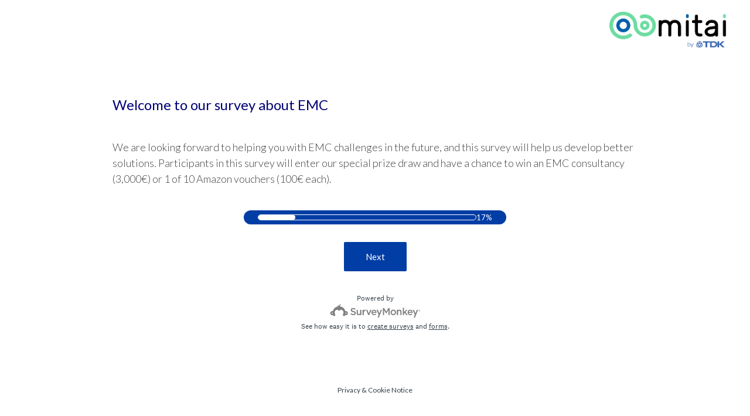

--- FILE ---
content_type: text/html; charset=utf-8
request_url: https://de.surveymonkey.com/r/IMPACT_OF_EMC_LP
body_size: 12188
content:
<!DOCTYPE html><html lang="en"><head><meta charSet="utf-8"/><link rel="apple-touch-icon" href="/apple-touch-icon-precomposed.png"/><link rel="apple-touch-icon" sizes="57x57" href="/apple-touch-icon-57x57-precomposed.png"/><link rel="apple-touch-icon" sizes="60x60" href="/apple-touch-icon-60x60-precomposed.png"/><link rel="apple-touch-icon" sizes="72x72" href="/apple-touch-icon-72x72-precomposed.png"/><link rel="apple-touch-icon" sizes="76x76" href="/apple-touch-icon-76x76-precomposed.png"/><link rel="apple-touch-icon" sizes="114x114" href="/apple-touch-icon-114x114-precomposed.png"/><link rel="apple-touch-icon" sizes="120x120" href="/apple-touch-icon-120x120-precomposed.png"/><link rel="apple-touch-icon" sizes="144x144" href="/apple-touch-icon-144x144-precomposed.png"/><link rel="apple-touch-icon" sizes="152x152" href="/apple-touch-icon-152x152-precomposed.png"/><link rel="apple-touch-icon" sizes="180x180" href="/apple-touch-icon-180x180-precomposed.png"/><link rel="shortcut icon" href="////prod.smassets.net/assets/static/images/surveymonkey/favicon.ico"/><title>SurveyMonkey Powered Online Survey</title><meta name="twitter:card" content="summary_large_image"/><meta property="og:title" content="Impact of EMC"/><meta property="og:image" content="https://de.surveymonkey.com/collect/images/default_custom_meta_image.jpg"/><meta property="og:description" content="Take this survey powered by surveymonkey.com. Create your own surveys for free."/><meta name="viewport" content="width=device-width, initial-scale=1, user-scalable=yes"/><meta name="robots" content="noindex, follow"/><meta http-equiv="content-language" content="en-US"/><link rel="canonical" href="https://de.surveymonkey.com/r/IMPACT_OF_EMC_LP"/><link rel="stylesheet preload" as="style" data-href="https://fonts.googleapis.com/css?family=Lato:300,400,700" data-optimized-fonts="true"/><meta name="next-head-count" content="22"/><link nonce="YjVmNzA2NzYtYjFmMi00MTRiLTg1ZWYtYThkZjU0ODAyYjM0" rel="preload" href="//prod.smassets.net/assets/smweb/_next/static/css/09b8ded99e3057ee.css" as="style"/><link nonce="YjVmNzA2NzYtYjFmMi00MTRiLTg1ZWYtYThkZjU0ODAyYjM0" rel="stylesheet" href="//prod.smassets.net/assets/smweb/_next/static/css/09b8ded99e3057ee.css" data-n-g=""/><link nonce="YjVmNzA2NzYtYjFmMi00MTRiLTg1ZWYtYThkZjU0ODAyYjM0" rel="preload" href="//prod.smassets.net/assets/smweb/_next/static/css/c3da3695a6fe8a3f.css" as="style"/><link nonce="YjVmNzA2NzYtYjFmMi00MTRiLTg1ZWYtYThkZjU0ODAyYjM0" rel="stylesheet" href="//prod.smassets.net/assets/smweb/_next/static/css/c3da3695a6fe8a3f.css" data-n-p=""/><link nonce="YjVmNzA2NzYtYjFmMi00MTRiLTg1ZWYtYThkZjU0ODAyYjM0" rel="preload" href="//prod.smassets.net/assets/smweb/_next/static/css/c66f189498306a9b.css" as="style"/><link nonce="YjVmNzA2NzYtYjFmMi00MTRiLTg1ZWYtYThkZjU0ODAyYjM0" rel="stylesheet" href="//prod.smassets.net/assets/smweb/_next/static/css/c66f189498306a9b.css" data-n-p=""/><noscript data-n-css="YjVmNzA2NzYtYjFmMi00MTRiLTg1ZWYtYThkZjU0ODAyYjM0"></noscript><script defer="" nonce="YjVmNzA2NzYtYjFmMi00MTRiLTg1ZWYtYThkZjU0ODAyYjM0" nomodule="" src="//prod.smassets.net/assets/smweb/_next/static/chunks/polyfills-42372ed130431b0a.js"></script><script src="//prod.smassets.net/assets/smweb/_next/static/chunks/webpack-9cc9af6bfd978322.js" nonce="YjVmNzA2NzYtYjFmMi00MTRiLTg1ZWYtYThkZjU0ODAyYjM0" defer=""></script><script src="//prod.smassets.net/assets/smweb/_next/static/chunks/framework-5ddd597c94d4e4d0.js" nonce="YjVmNzA2NzYtYjFmMi00MTRiLTg1ZWYtYThkZjU0ODAyYjM0" defer=""></script><script src="//prod.smassets.net/assets/smweb/_next/static/chunks/main-6a8e4be21cba062a.js" nonce="YjVmNzA2NzYtYjFmMi00MTRiLTg1ZWYtYThkZjU0ODAyYjM0" defer=""></script><script src="//prod.smassets.net/assets/smweb/_next/static/chunks/pages/_app-8a687f484056e7aa.js" nonce="YjVmNzA2NzYtYjFmMi00MTRiLTg1ZWYtYThkZjU0ODAyYjM0" defer=""></script><script src="//prod.smassets.net/assets/smweb/_next/static/chunks/8174a357-73846c1f42d8a17d.js" nonce="YjVmNzA2NzYtYjFmMi00MTRiLTg1ZWYtYThkZjU0ODAyYjM0" defer=""></script><script src="//prod.smassets.net/assets/smweb/_next/static/chunks/55803aef-d2e214a8e0268045.js" nonce="YjVmNzA2NzYtYjFmMi00MTRiLTg1ZWYtYThkZjU0ODAyYjM0" defer=""></script><script src="//prod.smassets.net/assets/smweb/_next/static/chunks/504821e3-0a9e3e86923ba6d3.js" nonce="YjVmNzA2NzYtYjFmMi00MTRiLTg1ZWYtYThkZjU0ODAyYjM0" defer=""></script><script src="//prod.smassets.net/assets/smweb/_next/static/chunks/4a616997-2cb747ddd15b9067.js" nonce="YjVmNzA2NzYtYjFmMi00MTRiLTg1ZWYtYThkZjU0ODAyYjM0" defer=""></script><script src="//prod.smassets.net/assets/smweb/_next/static/chunks/928-82726ae9cb2e3902.js" nonce="YjVmNzA2NzYtYjFmMi00MTRiLTg1ZWYtYThkZjU0ODAyYjM0" defer=""></script><script src="//prod.smassets.net/assets/smweb/_next/static/chunks/711-e78986dedef1622e.js" nonce="YjVmNzA2NzYtYjFmMi00MTRiLTg1ZWYtYThkZjU0ODAyYjM0" defer=""></script><script src="//prod.smassets.net/assets/smweb/_next/static/chunks/247-94f3100d04d1ed33.js" nonce="YjVmNzA2NzYtYjFmMi00MTRiLTg1ZWYtYThkZjU0ODAyYjM0" defer=""></script><script src="//prod.smassets.net/assets/smweb/_next/static/chunks/167-577722eed90217bb.js" nonce="YjVmNzA2NzYtYjFmMi00MTRiLTg1ZWYtYThkZjU0ODAyYjM0" defer=""></script><script src="//prod.smassets.net/assets/smweb/_next/static/chunks/26-3031fd735f63e937.js" nonce="YjVmNzA2NzYtYjFmMi00MTRiLTg1ZWYtYThkZjU0ODAyYjM0" defer=""></script><script src="//prod.smassets.net/assets/smweb/_next/static/chunks/29-a4c2efc663cf0273.js" nonce="YjVmNzA2NzYtYjFmMi00MTRiLTg1ZWYtYThkZjU0ODAyYjM0" defer=""></script><script src="//prod.smassets.net/assets/smweb/_next/static/chunks/714-dd5e375b56f2d509.js" nonce="YjVmNzA2NzYtYjFmMi00MTRiLTg1ZWYtYThkZjU0ODAyYjM0" defer=""></script><script src="//prod.smassets.net/assets/smweb/_next/static/chunks/pages/r/surveyTaking/%5BcollectKey%5D-5a4933391f86d7dc.js" nonce="YjVmNzA2NzYtYjFmMi00MTRiLTg1ZWYtYThkZjU0ODAyYjM0" defer=""></script><script src="//prod.smassets.net/assets/smweb/_next/static/respweb-dev/_buildManifest.js" nonce="YjVmNzA2NzYtYjFmMi00MTRiLTg1ZWYtYThkZjU0ODAyYjM0" defer=""></script><script src="//prod.smassets.net/assets/smweb/_next/static/respweb-dev/_ssgManifest.js" nonce="YjVmNzA2NzYtYjFmMi00MTRiLTg1ZWYtYThkZjU0ODAyYjM0" defer=""></script><style id="jss">[class*='smqr-'],[class*='smqr-']::before,[class*='smqr-']::after {
  margin: 0;
  padding: 0;
  box-sizing: border-box;
  list-style: none;
  -webkit-font-smoothing: antialiased;
}
@font-face {
  src: url(https://cdn.smassets.net/assets/static/fonts/national2/regular.woff) format('woff');
  src: url(https://cdn.smassets.net/assets/static/fonts/national2/regular.eot#iefix) format('embedded-opentype');
  font-family: 'National 2';
  font-weight: 400;
  font-display: swap;
  src: url(https://cdn.smassets.net/assets/static/fonts/national2/regular.woff2) format('woff2');
}
@font-face {
  src: url(https://cdn.smassets.net/assets/static/fonts/national2/medium.woff) format('woff');
  src: url(https://cdn.smassets.net/assets/static/fonts/national2/medium.eot#iefix) format('embedded-opentype');
  font-family: 'National 2';
  font-weight: 500;
  font-display: swap;
  src: url(https://cdn.smassets.net/assets/static/fonts/national2/medium.woff2) format('woff2');
}
[class*='wrench'], [class*='wrench']::before, [class*='wrench']::after {
  box-sizing: border-box;
  font-family: 'National 2', National2, 'Helvetica Neue', Helvetica, Arial, 'Hiragino Sans', 'Hiragino Kaku Gothic Pro', '游ゴシック', '游ゴシック体', YuGothic, 'Yu Gothic', 'ＭＳ ゴシック', 'MS Gothic', sans-serif;
  -webkit-font-smoothing: antialiased;
}
body {
  font-size: 16px;
}
.logo-0-2-74 {}
.logo-d0-0-2-75 {
  fill: #00bf6f;
  color: #00bf6f;
}
.skipLinks-0-2-23 {
  top: 0;
  clip: rect(0 0 0 0);
  left: 0;
  width: 1px;
  height: 1px;
  padding: 0;
  z-index: 999999;
  overflow: hidden;
  position: absolute;
  font-size: 16px;
  font-family: 'National 2', National2, 'Helvetica Neue', Helvetica, Arial, 'Hiragino Sans', 'Hiragino Kaku Gothic Pro', '游ゴシック', '游ゴシック体', YuGothic, 'Yu Gothic', 'ＭＳ ゴシック', 'MS Gothic', sans-serif;
  font-weight: 500;
  background-color: #fff;
}
.skipLinks-0-2-23:focus-within {
  clip: auto;
  width: 100%;
  height: auto;
  padding: 10px;
  position: fixed;
}
.skipLinks-0-2-23 > a {
  color: #007faa;
  margin-right: 8px;
  text-decoration: underline;
}
.skipLinks-0-2-23 > a:hover, .skipLinks-0-2-23 > a:focus {
  outline: 2px solid #007faa;
  outline-offset: 2px;
}
.richTextContent-0-2-57 a {
  color: blue;
  text-decoration: underline;
}
.richTextContent-0-2-57 ol {
  margin: 16px 0;
  padding: 0 0 0 40px;
  list-style-type: decimal;
}
.richTextContent-0-2-57 ul {
  margin: 16px 0;
  padding: 0 0 0 40px;
  list-style: disc outside none;
}
.richTextContent-0-2-57 p {
  margin: 13px 0;
}
.richTextContent-0-2-57 b {
  font-weight: bold;
}
.richTextContent-0-2-57 strong {
  font-weight: bold;
}
.richTextContent-0-2-57 em {
  font-style: italic;
}
.richTextContent-0-2-57 i {
  font-style: italic;
}
.richTextContent-0-2-57 big {
  font-size: larger;
}
.richTextContent-0-2-57 small {
  font-size: smaller;
}
.richTextContent-0-2-57 sup {
  top: -0.5em;
  position: relative;
  font-size: 75%;
  line-height: 0;
  vertical-align: baseline;
}
.richTextContent-0-2-57 iframe {
  border: 0;
  max-width: 100%;
}
.richTextContent-0-2-57 img {
  border: 0;
  height: auto;
  max-width: 100%;
  -ms-interpolation-mode: bicubic;
}
.richTextContent-0-2-57 span[data-tooltip] {
  cursor: pointer;
  display: inline;
  position: relative;
  border-bottom: 1px dashed;
  text-decoration: inherit;
}
.richTextContent-0-2-57 ul ul li {
  list-style: circle;
}
.richTextContent-0-2-57 a:hover {
  cursor: pointer;
}
.richTextContent-0-2-57 a:focus {
  outline: currentColor auto 1px;
}
.sm-surveyTitle-0-2-46 {
  color: rgba(0,0,120,1);
  margin: 0;
  font-size: 26px;
  font-style: normal;
  font-family: Lato,Arial,Helvetica;
  font-weight: 700;
  line-height: 1.25;
  padding-bottom: 24px;
  text-decoration: none;
}
.sm-surveyTitle-0-2-46 strong {
  font-weight: bold !important;
}
@media (max-width: 640px) {
  .sm-surveyTitle-0-2-46 {  }
}
  .sm-surveyTitleWrapper-0-2-47 {  }
  .sm-surveyTitleOuterWrapper-0-2-48 {  }
  .sm-surveyTitle-d0-0-2-49 {
    width: 100%;
    text-align: start;
  }
  .sm-surveyTitleWrapper-d1-0-2-50 {  }
  .sm-surveyTitleOuterWrapper-d2-0-2-51 {  }
  .sm-surveyAnchor-0-2-72 {
    font-size: inherit;
    font-family: inherit;
    font-weight: 400;
    -webkit-font-smoothing: antialiased;
  }
  .sm-surveyAnchor-0-2-72:hover, .sm-surveyAnchor-0-2-72:focus {
    outline: 1px solid rgba(64,64,64,1);
    box-shadow: 0 0 1px transparent;
    outline-offset: 1px;
  }
  .sm-surveyAnchor-d0-0-2-73 {
    color: ;
    text-decoration: none;
  }
  .sm-surveyAnchor-d0-0-2-73:hover, .sm-surveyAnchor-d0-0-2-73:focus {
    text-decoration: none;
  }
  .sm-surveyAnchor-d1-0-2-76 {
    color: rgb(51, 62, 72);
    text-decoration: underline;
  }
  .sm-surveyAnchor-d1-0-2-76:hover, .sm-surveyAnchor-d1-0-2-76:focus {
    text-decoration: underline;
  }
  .sm-surveyAnchor-d2-0-2-77 {
    color: rgb(51, 62, 72);
    text-decoration: underline;
  }
  .sm-surveyAnchor-d2-0-2-77:hover, .sm-surveyAnchor-d2-0-2-77:focus {
    text-decoration: underline;
  }
  .sm-surveyAnchor-d3-0-2-81 {
    color: rgb(51, 62, 72);
    text-decoration: none;
  }
  .sm-surveyAnchor-d3-0-2-81:hover, .sm-surveyAnchor-d3-0-2-81:focus {
    text-decoration: underline;
  }
  .sm-surveyAnchor-d4-0-2-82 {
    color: rgb(51, 62, 72);
    text-decoration: none;
  }
  .sm-surveyAnchor-d4-0-2-82:hover, .sm-surveyAnchor-d4-0-2-82:focus {
    text-decoration: underline;
  }
  .container-0-2-65 {
    margin: 0 auto;
    padding: 0;
    text-align: center;
  }
  .text-0-2-66 {  }
  .logo-0-2-67 {  }
  .logoContainer-0-2-68 {
    width: 157px;
    height: 23px;
    margin: 2px 0;
    display: block;
  }
  .imageLink-0-2-69 {
    display: inline-flex;
    padding: 0 25px;
    justify-content: center;
  }
  .text-d0-0-2-70 {
    color: rgb(51, 62, 72);
    width: 100%;
    margin: 0;
    display: inline-block;
    padding: 0;
    font-size: 12px;
    text-align: center;
    font-family: 'National 2', National2, 'Helvetica Neue', Helvetica, Arial, 'Hiragino Sans', 'Hiragino Kaku Gothic Pro', '游ゴシック', '游ゴシック体', YuGothic, 'Yu Gothic', 'ＭＳ ゴシック', 'MS Gothic', sans-serif;
    line-height: 15px;
  }
  .logo-d1-0-2-71 {
    fill: rgba(0, 0, 0, 0.5);
    color: rgba(0, 0, 0, 0.5);
    width: 100%;
    height: 100%;
  }
  .sm-text-0-2-78 {
    font-size: 12px;
    font-weight: 400;
    line-height: 18px;
  }
  .sm-routerDebugInfo-0-2-79 {
    display: block;
    opacity: 0.1;
    text-align: center;
    word-break: break-all;
  }
  .sm-text-d0-0-2-80 {
    color: rgb(51, 62, 72);
  }
  .sm-privacyComponentContainer-0-2-64 {
    margin: 0 auto;
    text-align: center;
    padding-top: 80px;
  }
  .sm-pageTitle-0-2-52 {
    color: rgba(0,0,120,1);
    font-size: 24px;
    font-style: normal;
    margin-top: 0;
    font-family: Lato,Arial,Helvetica;
    font-weight: 400;
    line-height: 1.25;
    margin-bottom: 12px;
    text-decoration: none;
  }
  .sm-pageTitle-0-2-52 strong {
    font-weight: bold !important;
  }
  .sm-questionNumber-0-2-53 {  }
  .sm-questionNumber-d0-0-2-54 {
    margin: 0 0.25em 0 0;
  }
  .pageTitleV2Theme-0-2-55 {
    padding: 14px 40px;
    margin-top: -8px;
  }
  .pageTitleV2Theme-d0-0-2-56 {
    margin-left: -40px;
    margin-right: -40px;
  }
  .sm-surveyButton-0-2-60 {
    color: rgba(255,255,255,1);
    border: 1px solid transparent;
    cursor: pointer;
    height: auto;
    display: inline-flex;
    max-width: 100%;
    min-width: 60px;
    box-sizing: border-box;
    transition: outline-offset 0.2s linear;
    align-items: center;
    font-family: Lato,Arial,Helvetica;
    border-radius: 2px;
    overflow-wrap: break-word;
    justify-content: center;
    text-decoration: none;
    background-color: rgba(0,61,165,1);
  }
  .sm-surveyButton-0-2-60:focus, .sm-surveyButton-0-2-60:hover {
    outline: 1px solid rgba(64,64,64,1);
    box-shadow: 0 0 4px transparent;
    outline-offset: 5px;
  }
  .sm-surveyButton-0-2-60[aria-disabled] {
    opacity: 0.6;
    pointer-events: none;
  }
  .sm-surveyButton-d0-0-2-61 {
    font-size: 15px;
    padding: 0 36px;
    min-height: 50px;
  }
  .sm-surveyButton-d1-0-2-62 {
    font-size: 15px;
    padding: 0 36px;
    min-height: 50px;
  }
  .sm-layoutContainer-0-2-24 {
    display: flex;
    min-height: 100vh;
    flex-direction: row;
  }
  .sm-layoutPartialContainer-0-2-25 {
    order: 1;
    width: 0%;
    height: 100%;
    position: relative;
    min-height: auto;
  }
  .sm-layoutPartialContainer-0-2-25:before {
    top: 0;
    width: 100%;
    height: 100%;
    content: "";
    display: block;
    z-index: -10;
    position: fixed;
    background: rgba(255,255,255,1) 50% 50%;
    min-height: auto;
    background-size: cover;
    background-image: linear-gradient(rgba(255,255,255,1), rgba(255,255,255,1));
  }
  .sm-layoutContentContainer-0-2-26 {
    order: 2;
    width: 100%;
    flex-grow: 0;
    box-sizing: border-box;
    min-height: 100%;
    font-family: Lato,Arial,Helvetica;
  }
  .sm-layoutTopContainer-0-2-27 {  }
  .sm-layoutMainContainer-0-2-28 {
    margin: 0 auto;
    max-width: 896px;
  }
@media (min-width: 768px) {
  .sm-layoutMainContainer-0-2-28 {
    padding: 80px 140px 0 140px;
  }
}
@media (max-width: 768px) {
  .sm-layoutMainContainer-0-2-28 {
    padding: 80px 80px 0 80px;
  }
}
@media (max-width: 640px) {
  .sm-layoutMainContainer-0-2-28 {
    padding: 40px 40px 0 40px;
  }
}
  .sm-layoutLogoContainer-0-2-29 {
    padding: 8px 40px 0 40px;
  }
  .sm-layoutToolbarContainer-0-2-30 {
    width: 100%;
    display: flex;
    box-sizing: border-box;
    align-items: center;
    padding-top: 12px;
    padding-left: 0;
    padding-right: 12px;
    flex-direction: row;
  }
  .sm-layoutToolbarContainer-0-2-30 > *:not(:first-child) {
    margin-left: 10px;
    margin-right: 0;
  }
  .sm-footerPrivacyIconContainer-0-2-31 {
    display: flex;
    flex-direction: row;
  }
  .sm-layoutContainer-d0-0-2-32 {
    direction: ltr;
  }
  .sm-layoutToolbarContainer-d1-0-2-33 {
    justify-content: flex-end;
  }
  .sm-footerPrivacyIconContainer-d2-0-2-34 {
    justify-content: flex-end;
  }
  .smqr-gridRow-0-2-1 {
    gap: 20px;
    display: grid;
    max-width: 100%;
    margin-bottom: 40px;
  }
@media (max-width: 640px) {
  .smqr-gridRow-0-2-1 {
    grid-template-columns: minmax(auto, 100%);
  }
}
  .smqr-gridItem-0-2-2 {
    box-sizing: border-box;
  }
@media (max-width: 640px) {
  .smqr-gridItem-0-2-2 {
    width: 100% !important;
    padding-right: 0 !important;
  }
}
  .smqr-gridItem1Item-0-2-3 {
    width: 100%;
    grid-template-columns: minmax(0, 1fr);
  }
@media (min-width: 641px) {
  .smqr-gridItem2Items-0-2-4 {
    grid-template-columns: repeat(2, minmax(0, 1fr));
  }
}
@media (min-width: 641px) and (max-width: 1024px) {
  .smqr-gridItem3Items-0-2-5 {
    grid-template-columns: repeat(2, minmax(0, 1fr));
  }
}
@media (min-width: 1025px) {
  .smqr-gridItem3Items-0-2-5 {
    grid-template-columns: repeat(3, minmax(0, 1fr));
  }
}
@media (min-width: 641px) and (max-width: 1024px) {
  .smqr-gridItem4Items-0-2-6 {
    grid-template-columns: repeat(2, minmax(0, 1fr));
  }
}
@media (min-width: 1025px) {
  .smqr-gridItem4Items-0-2-6 {
    grid-template-columns: repeat(4, minmax(0, 1fr));
  }
}
  .smqr-container-0-2-17 {  }
  .smqr-bar-0-2-18 {
    height: 100%;
    transition: width 200ms;
    border-radius: 12px;
  }
  .smqr-container-d0-0-2-19 {
    border: 1px solid rgba(255,255,255,1);
    border-radius: 12px;
    height: 10px;
    background-color: transparent;
  }
  .smqr-bar-d1-0-2-20 {
    width: 33%;
    background-color: rgba(255,255,255,1);
  }
  .sm-surveyHeaderContainer-0-2-5 {  }
  .sm-surveyToolbarContainer-0-2-6 {  }
  .sm-surveyTitleContainer-0-2-7 {  }
  .sm-pageHeaderContainer-0-2-8 {  }
  .sm-mainContainer-0-2-9 {
    outline: none;
  }
  .sm-layoutMainContainer-0-2-10 {  }
  .sm-questionContainer-0-2-11 {
    padding-top: 32px;
  }
  .sm-pageFooterContainer-0-2-12 {
    margin: 30px 0 24px;
  }
  .sm-pageNavigationContainer-0-2-13 {  }
  .sm-sronlyFocus-0-2-14 {  }
  .sm-sronlyFocus-0-2-14:not(:focus), .sm-sronlyFocus-0-2-14:not(:hover) {
    clip: rect(1px, 1px, 1px, 1px);
    width: 1px;
    height: 1px;
    padding: 0;
    overflow: hidden;
    clip-path: inset(50%);
  }
  .sm-routerDebugInfo-0-2-15 {
    display: block;
    opacity: 0.1;
    font-size: 12px;
    text-align: center;
    word-break: break-all;
    font-weight: 400;
    line-height: 18px;
  }
  .sm-pageDescriptionOkButton-0-2-16 {
    margin-top: 40px;
  }
  .sm-surveyFooterContainer-0-2-17 {
    padding: 0 0 40px 0;
  }
  .sm-classicProgressBarTop-0-2-18 {
    margin-bottom: 36px;
  }
  .sm-customThankyouContainer-0-2-19 {
    color: rgba(0,0,120,1);
    display: block;
    font-size: 18px;
    text-align: center;
  }
  .sm-surveyFooterContainer-d0-0-2-20 {
    margin-bottom: 0px;
  }
  .sm-logoContainer-0-2-41 {
    width: 100%;
    display: flex;
  }
  .sm-logoWrapper-0-2-42 {  }
  .sm-logoImage-0-2-43 {
    width: 100%;
    height: 100%;
  }
@media only screen and (max-width: 1024px) {
  .sm-logoImage-0-2-43 {
    height: auto;
  }
}
  .sm-logoContainer-d0-0-2-44 {
    flex-direction: row;
    justify-content: flex-end;
    align-items: flex-start;
  }
  .sm-logoWrapper-d1-0-2-45 {
    width: 200px;
    height: 64px;
  }
  .sm-pageNavigationContainer-0-2-58 {
    display: flex;
    flex-wrap: wrap;
    align-items: stretch;
    margin-right: -5px;
    justify-content: center;
  }
@media (max-width: 640px) {
  .sm-pageNavigationContainer-0-2-58 {
    margin-right: -10px;
  }
}
@media (max-width: 480px) {
  .sm-pageNavigationContainer-0-2-58 {
    flex-wrap: nowrap;
  }
}
  .sm-navButtons-0-2-59 {
    transition: all 0.2s linear;
    margin-right: 5px;
    margin-bottom: 10px;
  }
@media (max-width: 640px) {
  .sm-navButtons-0-2-59 {
    margin-right: 10px;
  }
}
@media (max-width: 480px) {
  .sm-navButtons-0-2-59 {
    flex-basis: 100%;
  }
}
  .smqr-progressBarContainer-0-2-13 {
    gap: 12px;
    width: 100%;
    height: 24px;
    margin: auto;
    display: flex;
    padding: 0 24px;
    background: rgba(0,61,165,1);
    box-sizing: border-box;
    align-items: center;
    border-radius: 12px;
    justify-content: center;
  }
@media only screen and (min-width: 641px) {
  .smqr-progressBarContainer-0-2-13 {
    width: 75%;
  }
}
@media only screen and (min-width: 769px) {
  .smqr-progressBarContainer-0-2-13 {
    width: 50%;
  }
}
@media only screen and (min-width: 1025px) {
  .smqr-progressBarContainer-0-2-13 {  }
}
@media only screen and (min-width: 1201px) {
  .smqr-progressBarContainer-0-2-13 {
    width: 50%;
  }
}
  .smqr-progressBar-0-2-14 {
    width: 100%;
  }
  .smqr-label-0-2-15 {
    color: rgba(255,255,255,1);
    font-size: 13px;
    font-family: Lato,Arial,Helvetica;
  }
  .smqr-progressBarContainer-d0-0-2-16 {  }
  .surveyTitleContainerV2-0-2-21 {  }
  .surveyTitleContainerV2-d0-0-2-22 {
    padding-left: 40px;
    padding-right: 40px;
  }
  .seoBanner-0-2-1 {
    color: #ffffff;
    padding: 8px 2.2rem 6px;
    position: relative;
    font-size: 16px;
    font-family: 'National 2', National2, 'Helvetica Neue', Helvetica, Arial, 'Hiragino Sans', 'Hiragino Kaku Gothic Pro', '游ゴシック', '游ゴシック体', YuGothic, 'Yu Gothic', 'ＭＳ ゴシック', 'MS Gothic', sans-serif;
    font-weight: normal;
    line-height: 1.26;
    border-bottom: 1px solid #edeeee;
    background-color: #ffffff;
  }
  .embeddedContainer-0-2-2 {
    display: flex;
    flex-align: center;
    flex-justify: center;
    flex-direction: column;
  }
@media (min-width: 1200px) {
  .embeddedContainer-0-2-2 {
    flex-direction: row;
  }
}
  .seoBannerContents-0-2-3 {
    display: flex;
    align-items: center;
    padding-bottom: 0.5rem;
    justify-content: center;
  }
@media (min-width: 1200px) {
  .seoBannerContents-0-2-3 {
    padding-top: 1rem;
  }
}
  .closeXButton-0-2-4 {
    top: 0.625rem;
    right: 0.625rem;
    position: absolute;
  }
  .closeXButton-0-2-4 button {
    border: none;
    height: auto;
    padding: 0 !important;
  }
  .closeXButton-0-2-4 svg {
    width: 18px;
    height: 18px;
  }
  .smqr-richTextContent-0-2-12 a {
    color: blue;
    text-decoration: underline;
  }
  .smqr-richTextContent-0-2-12 ol {
    margin: 16px 0;
    padding: 0 0 0 40px;
    list-style-type: decimal;
  }
  .smqr-richTextContent-0-2-12 ul {
    margin: 16px 0;
    padding: 0 0 0 40px;
    list-style: disc outside none;
  }
  .smqr-richTextContent-0-2-12 p {
    margin: 13px 0;
  }
  .smqr-richTextContent-0-2-12 b {
    font-weight: bold;
  }
  .smqr-richTextContent-0-2-12 strong {
    font-weight: bold;
  }
  .smqr-richTextContent-0-2-12 em {
    font-style: italic;
  }
  .smqr-richTextContent-0-2-12 i {
    font-style: italic;
  }
  .smqr-richTextContent-0-2-12 big {
    font-size: larger;
  }
  .smqr-richTextContent-0-2-12 small {
    font-size: smaller;
  }
  .smqr-richTextContent-0-2-12 sup {
    top: -0.5em;
    position: relative;
    font-size: 75%;
    line-height: 0;
    vertical-align: baseline;
  }
  .smqr-richTextContent-0-2-12 iframe {
    border: 0;
    max-width: 100%;
  }
  .smqr-richTextContent-0-2-12 img {
    border: 0;
    height: auto;
    max-width: 100%;
    -ms-interpolation-mode: bicubic;
  }
  .smqr-richTextContent-0-2-12 span[data-tooltip] {
    cursor: pointer;
    display: inline;
    position: relative;
    border-bottom: 1px dashed;
    text-decoration: inherit;
  }
  .smqr-richTextContent-0-2-12 ul ul li {
    list-style: circle;
  }
  .smqr-richTextContent-0-2-12 a:hover {
    cursor: pointer;
  }
  .smqr-richTextContent-0-2-12 a:focus {
    outline: currentColor auto 1px;
  }
  .smqr-paddingBox-0-2-10 {  }
  .smqr-paddingBox-d0-0-2-11 {
    width: 100%;
    max-width: 100%;
    padding-top: 0;
    padding-left: 0;
    padding-right: 0;
    padding-bottom: 0;
  }
  .smqr-textPresentationalStyles-0-2-7 {  }
  .smqr-buttonStyles-0-2-8 {
    margin-top: 20px;
  }
  .smqr-textPresentationalStyles-d0-0-2-9 {
    color: rgba(64,64,64,1);
    font-size: 18px;
    font-style: normal;
    font-family: Lato,Arial,Helvetica;
    font-weight: 300;
    line-height: 1.5;
    text-decoration: none;
  }
  .layoutTopContainerV2-0-2-35 {  }
  .layoutContentContainerV2-0-2-36 {  }
  .layoutPartialContainerV2-0-2-37 {  }
  .layoutPartialContainerV2-0-2-37:before {  }
  .layoutTopContainerV2-d0-0-2-38 {
    margin: 0 auto;
    background-color: #fff;
    max-width: 896px;
  }
  .layoutContentContainerV2-d1-0-2-39 {
    overflow-x: visible;
  }
  .layoutPartialContainerV2-d2-0-2-40 {  }
  .layoutPartialContainerV2-d2-0-2-40:before {  }</style></head><body style="margin:unset"><div id="__next"><div class="skipLinks-0-2-23"><a href="#main-content-506350072">Skip to content</a></div><div class="sm-layoutContainer-0-2-24 sm-layoutContainer-d0-0-2-32" id="survey_data" data-survey-format="CLASSIC" data-page-id="28486283"><div class="sm-layoutPartialContainer-0-2-25"></div><div class="sm-layoutContentContainer-0-2-26" id="survey-layout-content-container"><div class="sm-layoutTopContainer-0-2-27"><div class="sm-layoutLogoContainer-0-2-29"><div class="sm-logoContainer-0-2-41 sm-logoContainer-d0-0-2-44"><div class="sm-logoWrapper-0-2-42 sm-logoWrapper-d1-0-2-45"><img src="https://surveymonkey-assets.s3.amazonaws.com/survey/506350072/f5e9b879-08ef-4953-b7c9-1605ba4514e4.png" alt="" class="sm-logoImage-0-2-43"/></div></div></div></div><div class="sm-layoutMainContainer-0-2-28 sm-layoutMainContainer-0-2-10"><div id="survey-title-container-506350072" class="sm-surveyTitleContainer-0-2-7"><div class="sm-surveyTitleOuterWrapper-0-2-48 sm-surveyTitleOuterWrapper-d2-0-2-51"><div class="sm-surveyTitleWrapper-0-2-47 sm-surveyTitleWrapper-d1-0-2-50"></div></div></div><main id="main-content-506350072" class="sm-mainContainer-0-2-9" tabindex="-1"><div id="page-header-container-506350072"><h2 id="page-title-506350072" data-testid="PageTitle__Title" class="sm-pageTitle-0-2-52"><span class="richTextContent-0-2-57" translate="no">Welcome to our survey about EMC</span></h2></div><form id="form-506350072" class="sm-questionContainer-0-2-11"><div data-testid="QuestionRowLayout__Test" class="smqr-gridRow-0-2-1 smqr-gridItem1Item-0-2-3"><div class="smqr-gridItem-0-2-2"><div id="view-75019834" data-testid="ClassicView__75019834"><div><div class="smqr-paddingBox-0-2-10 smqr-paddingBox-d0-0-2-11" data-testid="TextPresentational"><div id="text-presentational-75019834" class="smqr-richTextContent-0-2-12 smqr-textPresentationalStyles-0-2-7 smqr-textPresentationalStyles-d0-0-2-9" translate="no">We are looking forward to helping you with EMC challenges in the future, and this survey will help us develop better solutions. Participants in this survey will enter our special prize draw and have a chance to win an EMC consultancy (3,000&euro;) or 1 of 10 Amazon vouchers (100&euro; each).&nbsp;</div></div></div></div></div></div><div id="classic-progress" class="smqr-progressBarContainer-0-2-13 smqr-progressBarContainer-d0-0-2-16"><div role="progressbar" aria-valuenow="33" aria-valuemin="0" aria-valuemax="100" class="smqr-container-0-2-17 smqr-container-d0-0-2-19 smqr-progressBar-0-2-14" id="classic-progress-bar" aria-labelledby="classic-progress-label"><div class="smqr-bar-0-2-18 smqr-bar-d1-0-2-20"></div></div><span class="smqr-label-0-2-15">33%</span></div></form><footer id="page-footer-container-506350072" class="sm-pageFooterContainer-0-2-12"><div id="view-pageNavigation" data-testid="ClassicView__pageNavigation"><div class="sm-pageNavigationContainer-0-2-58 sm-pageNavigationContainer-0-2-13"><button class="sm-surveyButton-0-2-60 sm-surveyButton-d0-0-2-61 sm-navButtons-0-2-59" type="button" translate="no">Prev</button><button class="sm-surveyButton-0-2-60 sm-surveyButton-d1-0-2-62 sm-navButtons-0-2-59" type="button" translate="no">Next</button></div></div></footer></main><footer id="survey-footer-container-506350072" class="sm-surveyFooterContainer-0-2-17 sm-surveyFooterContainer-d0-0-2-20"><div class="sm-surveyFooter-0-2-63"><div class="container-0-2-65"><p class="text-0-2-66 text-d0-0-2-70">Powered by</p><a class="sm-surveyAnchor-0-2-72 sm-surveyAnchor-d0-0-2-73 imageLink-0-2-69" rel="noreferrer" target="_blank" href="https://www.surveymonkey.com/?ut_source=survey_poweredby_home" aria-label="Survey monkey logo" data-testid="FooterPoweredByLogoBlock__Logo"><span role="presentation" aria-hidden="true" class="logoContainer-0-2-68"><svg id="Layer_1" data-name="Layer 1" xmlns="http://www.w3.org/2000/svg" viewBox="0 0 505.84 75.76" class="logo-0-2-74 logo-d0-0-2-75 logo-0-2-67 logo-d1-0-2-71"><title>SurveyMonkey logo with text in primary</title><g id="_Group_" data-name="&lt;Group&gt;"><path id="_Compound_Path_" data-name="&lt;Compound Path&gt;" d="M144.72,87.19l4.12-4.9c3.73,3.23,7.45,5.06,12.29,5.06,4.23,0,6.9-1.95,6.9-4.9v-.11c0-2.78-1.56-4.28-8.79-6-8.29-2-13-4.45-13-11.63v-.11c0-6.67,5.56-11.29,13.3-11.29a21.58,21.58,0,0,1,14.13,4.9L170,63.44c-3.5-2.61-7-4-10.57-4-4,0-6.34,2.06-6.34,4.62v.11c0,3,1.78,4.34,9.23,6.12,8.23,2,12.52,5,12.52,11.4v.11c0,7.29-5.73,11.63-13.91,11.63A24,24,0,0,1,144.72,87.19Z" transform="translate(-31.32 -31.32)"></path><path id="_Compound_Path_2" data-name="&lt;Compound Path&gt;" d="M179.36,82.19V63.5h6.73V80.19c0,4.56,2.28,7.18,6.29,7.18S199,84.64,199,80.07V63.5h6.73V92.87H199v-3a11.58,11.58,0,0,1-9.18,3.64C183.2,93.48,179.36,89,179.36,82.19Z" transform="translate(-31.32 -31.32)"></path><path id="_Compound_Path_3" data-name="&lt;Compound Path&gt;" d="M212.93,63.5h6.73v4.9c1.83-4.4,5.23-5.68,10.4-5.45v6h-.39c-5.9,0-10,3.94-10,12.78V92.87h-6.73Z" transform="translate(-31.32 -31.32)"></path><path id="_Compound_Path_4" data-name="&lt;Compound Path&gt;" d="M232.46,63.5h7.23l7.9,20.44,8-20.44h7.06l-12,29.6h-6.06Z" transform="translate(-31.32 -31.32)"></path><path id="_Compound_Path_5" data-name="&lt;Compound Path&gt;" d="M262.66,78.29v-.11c0-8.4,6-15.3,14.35-15.3,9.35,0,14.08,7.34,14.08,15.8,0,.61-.06,1.22-.11,1.89H269.39c.72,4.78,4.12,7.46,8.46,7.46a10.67,10.67,0,0,0,8-3.51L289.75,88a14.86,14.86,0,0,1-12,5.5C269.23,93.53,262.66,87.36,262.66,78.29Zm21.75-2.17c-.44-4.34-3-7.73-7.45-7.73-4.12,0-7,3.17-7.62,7.73Z" transform="translate(-31.32 -31.32)"></path><path id="_Compound_Path_6" data-name="&lt;Compound Path&gt;" d="M326.76,53.93h7.29L345.9,73.79l11.85-19.86H365V92.87H358.2V64.94L345.9,84.75h-.22L333.5,65.05V92.87h-6.73Z" transform="translate(-31.32 -31.32)"></path><path id="_Compound_Path_7" data-name="&lt;Compound Path&gt;" d="M369.86,78.35v-.11a15.66,15.66,0,0,1,31.32-.11v.11a15.36,15.36,0,0,1-15.74,15.3A15.19,15.19,0,0,1,369.86,78.35Zm24.59,0v-.11c0-5.17-3.73-9.46-9-9.46s-8.85,4.23-8.85,9.35v.11c0,5.12,3.73,9.46,9,9.46C391,87.7,394.45,83.41,394.45,78.35Z" transform="translate(-31.32 -31.32)"></path><path id="_Compound_Path_8" data-name="&lt;Compound Path&gt;" d="M438.83,52.26h6.73V76.51l12.18-13h8.18l-11.68,12,12.07,17.41h-7.79l-8.85-12.68-4.12,4.28v8.4h-6.73Z" transform="translate(-31.32 -31.32)"></path><path id="_Compound_Path_9" data-name="&lt;Compound Path&gt;" d="M465.77,78.29v-.11c0-8.4,6-15.3,14.35-15.3,9.35,0,14.08,7.34,14.08,15.8,0,.61-.06,1.22-.11,1.89H472.5c.72,4.78,4.12,7.46,8.46,7.46a10.66,10.66,0,0,0,8-3.51L492.86,88a14.86,14.86,0,0,1-12,5.5C472.33,93.53,465.77,87.36,465.77,78.29Zm21.75-2.17c-.44-4.34-3-7.73-7.45-7.73-4.12,0-7,3.17-7.62,7.73Z" transform="translate(-31.32 -31.32)"></path><polygon id="_Path_" data-name="&lt;Path&gt;" points="283.41 32.18 275.28 52.21 267.21 32.18 260.2 32.18 271.77 60.87 265.73 75.75 272.74 75.75 290.42 32.18 283.41 32.18"></polygon><path id="_Compound_Path_10" data-name="&lt;Compound Path&gt;" d="M532.33,64a4.11,4.11,0,0,0-2,.52,3.79,3.79,0,0,0-1.52,1.49,4.24,4.24,0,0,0-.54,2,4.07,4.07,0,0,0,.53,2,3.79,3.79,0,0,0,1.5,1.49,4,4,0,0,0,4,0,3.78,3.78,0,0,0,1.49-1.49,4.07,4.07,0,0,0,0-4,3.69,3.69,0,0,0-1.51-1.49,4.16,4.16,0,0,0-2-.52m0-.8a4.9,4.9,0,0,1,2.37.63,4.35,4.35,0,0,1,1.81,1.78,4.8,4.8,0,0,1,0,4.82,4.56,4.56,0,0,1-1.79,1.79,4.87,4.87,0,0,1-2.4.63,5,5,0,0,1-2.41-.63,4.55,4.55,0,0,1-1.79-1.79,4.9,4.9,0,0,1-.63-2.39,4.79,4.79,0,0,1,.65-2.42,4.4,4.4,0,0,1,1.8-1.78,5,5,0,0,1,2.38-.63" transform="translate(-31.32 -31.32)"></path><g id="_Group_2" data-name="&lt;Group&gt;"><path id="_Compound_Path_11" data-name="&lt;Compound Path&gt;" d="M530.28,65.36h2.41a2.18,2.18,0,0,1,1.56.54,1.64,1.64,0,0,1,.45,1.17v0a1.62,1.62,0,0,1-1.28,1.64l1.46,2h-1.13l-1.33-1.89h-1.19v1.89h-1ZM532.62,68c.68,0,1.11-.36,1.11-.9v0c0-.58-.42-.9-1.12-.9h-1.38V68Z" transform="translate(-31.32 -31.32)"></path></g><polygon id="_Path_2" data-name="&lt;Path&gt;" points="486.52 32.18 478.39 52.21 470.31 32.18 463.31 32.18 474.88 60.87 468.84 75.75 475.85 75.75 493.53 32.18 486.52 32.18"></polygon><path id="_Compound_Path_12" data-name="&lt;Compound Path&gt;" d="M432,74.18V92.87h-6.73V76.18C425.24,71.62,423,69,419,69s-6.62,2.73-6.62,7.29V92.87H405.6V63.5h6.73v3a11.58,11.58,0,0,1,9.18-3.64C428.13,62.88,432,67.33,432,74.18Z" transform="translate(-31.32 -31.32)"></path></g><path id="_Compound_Path_13" data-name="&lt;Compound Path&gt;" d="M118.49,70.66a11.78,11.78,0,0,0-2.79.35,36,36,0,0,0-28.5-26.56c-.62-.11-1.18-.19-1.81-.27h0c.1-3.4.26-7.33,5.27-10.87l-.79-2s-9.75,3-10.88,11.37c-.49-2.27-5-5.11-7.28-5.65l-1.12,1.81a7.84,7.84,0,0,1,3.71,5.61h0A36,36,0,0,0,45.79,71a11.68,11.68,0,1,0,1.47,22.19,35.8,35.8,0,0,0,3.79,7.06l9.69-6.53-.08-.11a23.87,23.87,0,0,1-4.39-13c-.29-5.32,1-10.61,4.41-13.72,7-6,14.64-3.25,19.42,2.47h1.29c4.78-5.72,12.41-8.44,19.42-2.47,3.4,3.11,4.7,8.4,4.41,13.72a23.87,23.87,0,0,1-4.39,13l-.08.11,9.69,6.53a35.8,35.8,0,0,0,3.79-7.06,11.67,11.67,0,1,0,4.27-22.54ZM42.77,85.78a3.45,3.45,0,0,1,0-6.89,3.47,3.47,0,0,1,1.93.6,52.34,52.34,0,0,0,.37,5.41A3.45,3.45,0,0,1,42.77,85.78Zm75.95,0a3.45,3.45,0,0,1-2.3-.88,52.34,52.34,0,0,0,.37-5.41,3.44,3.44,0,0,1,5.37,2.86A3.44,3.44,0,0,1,118.71,85.78Z" transform="translate(-31.32 -31.32)"></path></svg></span></a><p class="text-0-2-66 text-d0-0-2-70">See how easy it is to <a class="sm-surveyAnchor-0-2-72 sm-surveyAnchor-d1-0-2-76" target="_blank" href="https://www.surveymonkey.com/product/surveys/?ut_source=survey_poweredby_howitworks" rel="noreferrer">create surveys</a> and <a class="sm-surveyAnchor-0-2-72 sm-surveyAnchor-d2-0-2-77" target="_blank" href="https://www.surveymonkey.com/product/forms/?ut_source=survey_poweredby_howitworks" rel="noreferrer">forms</a>.</p></div><div class="sm-privacyComponentContainer-0-2-64"><p class="sm-text-0-2-78 sm-text-d0-0-2-80"><a class="sm-surveyAnchor-0-2-72 sm-surveyAnchor-d3-0-2-81" rel="noreferrer" target="_blank" href="https://www.surveymonkey.com/mp/legal/privacy/?ut_source=survey_pp" data-testid="FooterPrivacyAndCookieNotice__Privacy" aria-label="SurveyMonkey Privacy Notice">Privacy</a> <!-- -->&amp;<!-- --> <a class="sm-surveyAnchor-0-2-72 sm-surveyAnchor-d4-0-2-82" rel="noreferrer" target="_blank" href="https://www.surveymonkey.com/mp/legal/cookies/?ut_source=survey_pp" data-testid="FooterPrivacyAndCookieNotice__Cookie" aria-label="SurveyMonkey Cookie Notice">Cookie Notice</a></p></div></div></footer></div></div></div></div><script id="__NEXT_DATA__" type="application/json" nonce="YjVmNzA2NzYtYjFmMi00MTRiLTg1ZWYtYThkZjU0ODAyYjM0">{"props":{"pageProps":{"staticData":{"user":{"isAuthenticated":false,"id":"1","username":null,"languageId":1,"package":"1","email":"","group":null,"hipaa":null,"session":null},"client-config":{"amplitudeToken":"beb247315464a13bc86a0940b8c9bf9f","loggingAPIPath":"/resp/api/logger","dataAnalyticsAPIPath":"/resp/api/metrics","dataAnalyticsLogsName":"unused","dataAnalyticsLogsPath":"unused/unused","gtmId":"GTM-NGMP3BG","amplitudeForceAnonymous":true,"assetsHost":"//prod.smassets.net","assetsPath":"/assets/smweb/"},"shareButtonKeys":{"facebookAppId":"127709503932081"},"environment":{"countryCode":"US","languageCode":"en","languageId":1,"slLanguageLocale":"en-US","ip":"18.191.80.205","subdomain":"de","domain":"surveymonkey","countryRegion":"","tld":"com"},"locale":{"isEUDC":false,"isEUSubdomain":false},"GDPR":{"isGDPRCountry":false,"hasGDPRConsent":true,"hasExplictlyDenied":false,"fidesBannerEnabled":false,"onetrustBannerEnabled":false},"pageRequestId":"Pc0q0y77qD7rJH_hO4Y8zRcQJxhS9jWQUGCz5roX9gMUnLIQnqWITA=="},"authToken":"eyJhbGciOiJFUzI1NiIsImtpZCI6Im1JVVk5T1lUQkpxazRXZ0c5d0VtR2diQjdMSWt4Zy1WcDBvUDJOdDl5QUEifQ.eyJzdWIiOiJDOElIZXZyandmRDVJZ0dRR21JdlpRIiwiemlkIjoiNFpteDdnSGN3ZTNvendDS3JKQUItdyJ9.BLO4b8zhN6oIA-AiuCrV7RNWOF2pEGuDmPF4WliYT95FXhkVPYT8iVTtedi9G6HNqMhmGqFiVP1A3iad5-rPrg","translationData":{"localeCode":"en-US","languageCode":"en"},"smParam":null,"fetchServerSideDataSuccess":true,"spageSessionData":{"spageSession":{"surveyOwnerPackageId":"1","isSurveyEndPageEnabled":false,"pageIds":[28486283,27867450,27868083,28486057,28487469,27926763],"groupId":null,"__typename":"SpageSessionResponse"}},"surveyPageData":{"surveyPage":{"id":"28486283","firstQuestionNumber":1,"heading":"Welcome to our survey about EMC","subHeading":"","position":1,"surveyData":"[base64]","visibleQuestionIds":["75019834"],"showDoneButton":false,"surveyPageQuestions":{"items":[{"id":"75019834","family":"PRESENTATION","hasPiping":false,"position":{"inPage":1,"inSurvey":1,"label":"","pageId":"28486283","__typename":"QuestionPosition"},"heading":{"default":{"text":"We are looking forward to helping you with EMC challenges in the future, and this survey will help us develop better solutions. Participants in this survey will enter our special prize draw and have a chance to win an EMC consultancy (3,000\u0026euro;) or 1 of 10 Amazon vouchers (100\u0026euro; each).\u0026nbsp;","__typename":"QuestionHeading","image":null},"assignments":[],"__typename":"QuestionHeadingConfiguration"},"variant":"TEXT","layout":{"placement":"NEW_ROW","spacing":{"left":0,"right":0,"top":0,"bottom":0,"__typename":"QuestionLayoutSpacingOptions"},"__typename":"PresentationLayoutOptions"},"__typename":"PresentationQuestionQM"}],"__typename":"SurveyQuestionListQM"},"__typename":"CurrentPage"},"surveyData":"[base64]","visibleQuestionIds":["75019834"]},"surveyData":"[base64]","visibleQuestionIds":["75019834"],"surveyTheme":{"id":"20136899","isAccessible":true,"isCustomTheme":true,"isStockTheme":false,"isTeamTheme":false,"name":"Mitai Theme","version":"V3","layout":"BACKGROUND_FULL_TEXT_CENTER","surveyPage":{"overlayColor":"rgba(255,255,255,1.0)","__typename":"SurveyPageStyle"},"surveyTitle":{"color":null,"fontSize":26,"fontFamily":"Lato,Arial,Helvetica","fontWeight":"BOLD","fontStyle":"NORMAL","textDecoration":"NONE","backgroundColor":null,"backgroundImage":{"url":null,"__typename":"Image"},"__typename":"CommonStyle"},"pageTitle":{"color":null,"fontSize":24,"fontFamily":"Lato,Arial,Helvetica","fontWeight":"REGULAR","fontStyle":"NORMAL","textDecoration":"NONE","backgroundColor":null,"backgroundImage":{"url":null,"__typename":"Image"},"__typename":"CommonStyle"},"questionTitle":{"color":null,"fontSize":20,"fontFamily":"Lato,Arial,Helvetica","fontWeight":"LIGHT","fontStyle":"NORMAL","textDecoration":"NONE","backgroundColor":null,"backgroundImage":{"url":null,"__typename":"Image"},"__typename":"CommonStyle"},"questionBody":{"highlightColor":"rgba(208,210,211,1)","fontFamily":"Lato,Arial,Helvetica","fontSize":18,"fontStyle":"NORMAL","fontWeight":"LIGHT","textDecoration":"NONE","__typename":"QuestionBodyStyle"},"button":{"color":null,"fontSize":15,"fontFamily":"National2","fontWeight":"REGULAR","fontStyle":null,"textDecoration":null,"backgroundColor":null,"backgroundImage":{"url":null,"__typename":"Image"},"__typename":"CommonStyle"},"error":{"color":null,"fontSize":16,"fontFamily":"Lato,Arial,Helvetica","fontWeight":"LIGHT","fontStyle":"NORMAL","textDecoration":"NONE","backgroundColor":null,"backgroundImage":{"url":null,"__typename":"Image"},"__typename":"CommonStyle"},"progressBarStyle":null,"persistentProgressBar":null,"progressBarIndicator":null,"pageDescription":null,"logoStyle":null,"artifacts":{"background":{"url":null,"__typename":"Image"},"title":{"url":null,"__typename":"Image"},"__typename":"SurveyThemeImages"},"selectedColorPalette":{"titleColor":"rgba(0,0,120,1)","questionColor":"rgba(64,64,64,1)","answerColor":"rgba(64,64,64,1)","primaryAccentColor":"rgba(0,61,165,1)","secondaryAccentColor":"rgba(255,255,255,1)","primaryBackgroundColor":"rgba(255,255,255,1)","secondaryBackgroundColor":"rgba(255,255,255,1)","__typename":"ColorPalette"},"surveyContainer":null,"__typename":"SurveyTheme"},"respondentData":null,"collector":{"id":"446687242","surveyId":"506350072","editResponseType":"UNTIL_COMPLETE","isAnonymous":false,"isUserCanned":false,"surveyResultsUrl":null,"allowMultipleResponses":false,"ipAddressFilter":null,"surveyEndPageOptions":{"redirectType":"URL","completionUrl":"https://de.surveymonkey.com"},"isClosed":false,"createdAt":"2022-07-12T12:19:00.000Z","type":"WEBLINK","responseCount":6,"status":"OPEN","subdomain":"de","fqdn":"de.surveymonkey.com","weblink":{"type":"STANDARD","__typename":"CollectorWeblink"},"popup":null,"facebook":null,"closedPage":{"closedMessage":"This survey is currently closed.  Please contact the author of this survey for further assistance.","__typename":"CollectorClosedPage"},"thankYouPage":{"isEnabled":false,"message":"Thank you for completing our survey!","__typename":"CollectorThankYouPage"},"disqualificationPage":{"defaultMessage":"Thank you for completing our survey!","message":"Thank you for completing our survey!","type":"message","url":"https://de.surveymonkey.com","__typename":"CollectorDisqualificationPage"},"confirmationEmailEnabled":false,"customMetaData":{"title":"Impact of EMC","description":"Take this survey powered by surveymonkey.com. Create your own surveys for free.","imageUrl":"https://de.surveymonkey.com/collect/images/default_custom_meta_image.jpg","__typename":"CollectorCustomMetaData"},"passwordOptions":{"isEnabled":false,"__typename":"CollectorPasswordOptions"},"__typename":"Collector"},"existingResponses":[],"survey":{"id":"506350072","isQuiz":false,"title":"Impact of EMC","titleHTML":"Impact of EMC","format":"CLASSIC","questionCount":22,"answerableQuestionCount":21,"userId":"186270001","version":158,"generatedCategory":{"id":null,"__typename":"GeneratedSurveyCategory"},"language":{"id":"1","name":"English","code":"en","__typename":"Language","overriddenCode":"en","overriddenId":"1"},"defaultSurveyLanguage":{"id":"1","name":"English","displayName":"English","code":"en","__typename":"LanguageTag"},"availableSurveyLanguages":[],"pages":{"totalCount":6,"__typename":"SurveyPageList"},"quizOptions":{"showResults":false,"__typename":"SurveyQuizOptions"},"navigation":{"ok":{"label":"OK","__typename":"SurveyButton"},"previous":{"label":"Prev","__typename":"SurveyButton"},"next":{"label":"Next","__typename":"SurveyButton"},"done":{"label":"Done","__typename":"SurveyButton"},"__typename":"SurveyNavigation"},"design":{"surveyTitle":{"enabled":false,"horizontalAlignment":"LEFT","__typename":"SurveyTitle"},"showPageTitles":true,"showPageNumbers":false,"footer":{"enabled":true,"grayscale":true,"__typename":"SurveyFooter"},"progressBar":{"enabled":true,"position":"BOTTOM","showPercent":true,"showPageNumber":false,"__typename":"SurveyProgressBar"},"logo":{"enabled":true,"height":64,"verticalAlignment":"RIGHT_TOP","width":200,"size":"MEDIUM","image":{"url":"https://surveymonkey-assets.s3.amazonaws.com/survey/506350072/f5e9b879-08ef-4953-b7c9-1605ba4514e4.png","description":"","__typename":"Image"},"__typename":"SurveyLogo"},"questionNumbering":{"enabled":true,"type":"PAGE","__typename":"SurveyQuestionNumbering"},"showRequiredQuestionAsterisks":true,"themeId":"20136899","__typename":"SurveyDesign"},"introText":"","__typename":"Survey"},"collectorKey":"IMPACT_OF_EMC_LP","encryptedSmSubject":null,"endPageUrl":"https://de.surveymonkey.com/survey-thanks","isEndPageUrlExternal":false,"hasSurveyVersionChanged":false,"pageOptions":{"reqLocale":"en","slLanguageLocale":"en-US","languageCode":"en","languageId":"1","tier":"","logo":"","surveyId":null,"collectorId":"446687242","collectorKey":"","hasStandard":false,"subDomain":"de","canonical":"https://de.surveymonkey.com/r/IMPACT_OF_EMC_LP","canonicalHostname":"https://de.surveymonkey.com","randomNumber":0.8189669642175936,"isExistingUser":false,"firstQuestionResponse":null,"recipientId":null,"inEmailResponseCaptureEnabled":false,"isWhiteLabel":false,"isGovernment":false,"isNonBrandedSmParam":false,"isEmbeddedSmParam":false,"isKiosk":false,"isBasicEndpageGroup":false,"baseLanguageId":"1","collectorAllowMultipleResponses":false,"encryptedSmParam":"[base64]","shouldShowSurveyTaken":false,"shouldShowSurveyClosed":false,"shouldRemoveRPCookie":false,"encryptedCookieValue":null},"spageGoogleFontsLink":"https://fonts.googleapis.com/css?family=Lato:300,400,700","shouldIndexPage":false,"layout":{"variant":"SurveyMonkey","options":{"actionFlow":"SurveyTaking","pageId":"SurveyTaking","legacyWeb":"responseweb","includeHeader":false,"includeFooter":false}},"respondent":null,"rum":{"enabled":true,"cdn":{"version":"latest","integrity":""},"settings":{"app":"respweb","beaconUrl":"https://rum-ingest.us1.signalfx.com/v1/rum","rumAuth":"OCrwYn6e-K-2HPcOrYlKvg","environment":"prod","version":"main-20260123-20616","sampleRate":1,"debug":false,"instrumentations":{"interactions":false}}}},"__N_SSP":true},"page":"/r/surveyTaking/[collectKey]","query":{"collectKey":"IMPACT_OF_EMC_LP"},"buildId":"respweb-dev","assetPrefix":"//prod.smassets.net/assets/smweb","isFallback":false,"gssp":true,"scriptLoader":[]}</script></body></html>